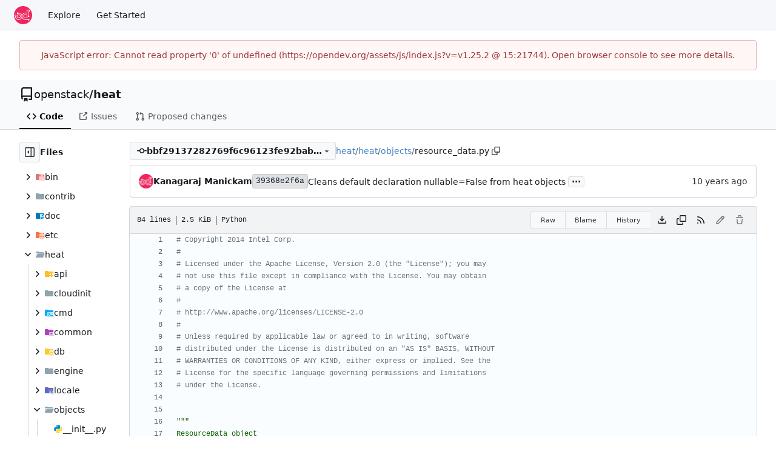

--- FILE ---
content_type: text/html; charset=utf-8
request_url: https://opendev.org/openstack/heat/src/commit/bbf29137282769f6c96123fe92babe41ea64e625/heat/objects/resource_data.py
body_size: 10456
content:
<!DOCTYPE html>
<html lang="en-US" data-theme="gitea-auto">
<head>
	<meta name="viewport" content="width=device-width, initial-scale=1">
	<title>heat/heat/objects/resource_data.py at bbf29137282769f6c96123fe92babe41ea64e625 - heat - OpenDev: Free Software Needs Free Tools</title>
	<link rel="manifest" href="[data-uri]">
	<meta name="author" content="openstack">
	<meta name="description" content="heat - OpenStack Orchestration (Heat)">
	<meta name="keywords" content="go,git,self-hosted,gitea">
	<meta name="referrer" content="no-referrer">


	<link rel="alternate" type="application/atom+xml" title="" href="/openstack/heat.atom">
	<link rel="alternate" type="application/rss+xml" title="" href="/openstack/heat.rss">

	<link rel="icon" href="/assets/img/favicon.svg" type="image/svg+xml">
	<link rel="alternate icon" href="/assets/img/favicon.png" type="image/png">
	
	
		<meta property="og:title" content="heat/heat/objects/resource_data.py at bbf29137282769f6c96123fe92babe41ea64e625">
		<meta property="og:url" content="https://opendev.org//openstack/heat/src/commit/bbf29137282769f6c96123fe92babe41ea64e625/heat/objects/resource_data.py">
		
	
	<meta property="og:type" content="object">
	
		<meta property="og:image" content="https://opendev.org/avatars/openstack">
	

<meta property="og:site_name" content="OpenDev: Free Software Needs Free Tools">

	<link rel="stylesheet" href="/assets/css/index.css?v=v1.25.2">
<link rel="stylesheet" href="/assets/css/theme-gitea-auto.css?v=v1.25.2">

	
<script>
	
	window.addEventListener('error', function(e) {window._globalHandlerErrors=window._globalHandlerErrors||[]; window._globalHandlerErrors.push(e);});
	window.addEventListener('unhandledrejection', function(e) {window._globalHandlerErrors=window._globalHandlerErrors||[]; window._globalHandlerErrors.push(e);});
	window.config = {
		appUrl: 'https:\/\/opendev.org\/',
		appSubUrl: '',
		assetVersionEncoded: encodeURIComponent('v1.25.2'), 
		assetUrlPrefix: '\/assets',
		runModeIsProd:  true ,
		customEmojis: {"codeberg":":codeberg:","git":":git:","gitea":":gitea:","github":":github:","gitlab":":gitlab:","gogs":":gogs:"},
		csrfToken: 'wJjVj5XcJM-JmyRML66mMqOL5C46MTc2NTA4ODY2MjIxMTU0NTA3OA',
		pageData: {},
		notificationSettings: {"EventSourceUpdateTime":10000,"MaxTimeout":60000,"MinTimeout":10000,"TimeoutStep":10000}, 
		enableTimeTracking:  false ,
		
		mermaidMaxSourceCharacters:  50000 ,
		
		i18n: {
			copy_success: "Copied!",
			copy_error: "Copy failed",
			error_occurred: "An error occurred",
			remove_label_str: "Remove item \"%s\"",
			modal_confirm: "Confirm",
			modal_cancel: "Cancel",
			more_items: "More items",
		},
	};
	
	window.config.pageData = window.config.pageData || {};
</script>
<script src="/assets/js/index.js?v=v1.25.2" onerror="alert('Failed to load asset files from ' + this.src + '. Please make sure the asset files can be accessed.')"></script>

	<meta name="theme-color" content="#ee265e"/>

</head>
<body hx-headers='{"x-csrf-token": "wJjVj5XcJM-JmyRML66mMqOL5C46MTc2NTA4ODY2MjIxMTU0NTA3OA"}' hx-swap="outerHTML" hx-ext="morph" hx-push-url="false">
	

	<div class="full height">
		<noscript>This website requires JavaScript.</noscript>

		

		
			<nav id="navbar" aria-label="Navigation Bar">
	<div class="navbar-left">
		
		<a class="item" id="navbar-logo" href="/" aria-label="Home">
			<img width="30" height="30" src="/assets/img/logo.svg" alt="Logo" aria-hidden="true">
		</a>

		
		<div class="ui secondary menu navbar-mobile-right only-mobile">
			

			<button class="item ui icon mini button tw-m-0" id="navbar-expand-toggle" aria-label="Navigation Menu"><svg viewBox="0 0 16 16" class="svg octicon-three-bars" aria-hidden="true" width="16" height="16"><path d="M1 2.75A.75.75 0 0 1 1.75 2h12.5a.75.75 0 0 1 0 1.5H1.75A.75.75 0 0 1 1 2.75m0 5A.75.75 0 0 1 1.75 7h12.5a.75.75 0 0 1 0 1.5H1.75A.75.75 0 0 1 1 7.75M1.75 12h12.5a.75.75 0 0 1 0 1.5H1.75a.75.75 0 0 1 0-1.5"/></svg></button>
		</div>

		
		
			<a class="item" href="/explore/repos">Explore</a>
		

		

		
			<a class="item" target="_blank" rel="noopener noreferrer" href="https://docs.opendev.org/opendev/infra-manual/latest/gettingstarted.html">Get Started</a>
		
	</div>

	
	<div class="navbar-right">
		
			
		
	</div>

	
	
</nav>

		



<div role="main" aria-label="heat/heat/objects/resource_data.py at bbf29137282769f6c96123fe92babe41ea64e625" class="page-content repository file list ">
	<div class="secondary-nav">

	<div class="ui container">
		<div class="repo-header">
			<div class="flex-item tw-items-center">
				<div class="flex-item-leading">
					

	<svg viewBox="0 0 16 16" class="svg octicon-repo" aria-hidden="true" width="24" height="24"><path d="M2 2.5A2.5 2.5 0 0 1 4.5 0h8.75a.75.75 0 0 1 .75.75v12.5a.75.75 0 0 1-.75.75h-2.5a.75.75 0 0 1 0-1.5h1.75v-2h-8a1 1 0 0 0-.714 1.7.75.75 0 1 1-1.072 1.05A2.5 2.5 0 0 1 2 11.5Zm10.5-1h-8a1 1 0 0 0-1 1v6.708A2.5 2.5 0 0 1 4.5 9h8ZM5 12.25a.25.25 0 0 1 .25-.25h3.5a.25.25 0 0 1 .25.25v3.25a.25.25 0 0 1-.4.2l-1.45-1.087a.25.25 0 0 0-.3 0L5.4 15.7a.25.25 0 0 1-.4-.2Z"/></svg>


				</div>
				<div class="flex-item-main">
					<div class="flex-item-title tw-text-18">
						<a class="muted tw-font-normal" href="/openstack">openstack</a>/<a class="muted" href="/openstack/heat">heat</a>
					</div>
				</div>
				<div class="flex-item-trailing">
					
					
						
					
					
					
					
				</div>
			</div>
			
		</div>
		
		
		
	</div>

	<div class="ui container">
		<overflow-menu class="ui secondary pointing menu">
			
				<div class="overflow-menu-items">
					
					<a class="active item" href="/openstack/heat/src/commit/bbf29137282769f6c96123fe92babe41ea64e625">
						<svg viewBox="0 0 16 16" class="svg octicon-code" aria-hidden="true" width="16" height="16"><path d="m11.28 3.22 4.25 4.25a.75.75 0 0 1 0 1.06l-4.25 4.25a.749.749 0 0 1-1.275-.326.75.75 0 0 1 .215-.734L13.94 8l-3.72-3.72a.749.749 0 0 1 .326-1.275.75.75 0 0 1 .734.215m-6.56 0a.75.75 0 0 1 1.042.018.75.75 0 0 1 .018 1.042L2.06 8l3.72 3.72a.749.749 0 0 1-.326 1.275.75.75 0 0 1-.734-.215L.47 8.53a.75.75 0 0 1 0-1.06Z"/></svg> Code
					</a>
					

					

					
						<a class="item" href="https://storyboard.openstack.org/#!/project/openstack/heat" target="_blank" rel="noopener noreferrer">
							<svg viewBox="0 0 16 16" class="svg octicon-link-external" aria-hidden="true" width="16" height="16"><path d="M3.75 2h3.5a.75.75 0 0 1 0 1.5h-3.5a.25.25 0 0 0-.25.25v8.5c0 .138.112.25.25.25h8.5a.25.25 0 0 0 .25-.25v-3.5a.75.75 0 0 1 1.5 0v3.5A1.75 1.75 0 0 1 12.25 14h-8.5A1.75 1.75 0 0 1 2 12.25v-8.5C2 2.784 2.784 2 3.75 2m6.854-1h4.146a.25.25 0 0 1 .25.25v4.146a.25.25 0 0 1-.427.177L13.03 4.03 9.28 7.78a.75.75 0 0 1-1.042-.018.75.75 0 0 1-.018-1.042l3.75-3.75-1.543-1.543A.25.25 0 0 1 10.604 1"/></svg> Issues
						</a>
					

					

					

					
					<a href="https://review.opendev.org/#/q/status:open+project:openstack/heat" class="item">
						<svg viewBox="0 0 16 16" class="svg octicon-git-pull-request" aria-hidden="true" width="16" height="16"><path d="M1.5 3.25a2.25 2.25 0 1 1 3 2.122v5.256a2.251 2.251 0 1 1-1.5 0V5.372A2.25 2.25 0 0 1 1.5 3.25m5.677-.177L9.573.677A.25.25 0 0 1 10 .854V2.5h1A2.5 2.5 0 0 1 13.5 5v5.628a2.251 2.251 0 1 1-1.5 0V5a1 1 0 0 0-1-1h-1v1.646a.25.25 0 0 1-.427.177L7.177 3.427a.25.25 0 0 1 0-.354M3.75 2.5a.75.75 0 1 0 0 1.5.75.75 0 0 0 0-1.5m0 9.5a.75.75 0 1 0 0 1.5.75.75 0 0 0 0-1.5m8.25.75a.75.75 0 1 0 1.5 0 .75.75 0 0 0-1.5 0"/></svg> Proposed changes
					</a>

					

					
					

					

					

					

					

					

					
				</div>
			
		</overflow-menu>
	</div>
	<div class="ui tabs divider"></div>
</div>

	<div class="ui container fluid padded">
		

		

		




		<div class="repo-view-container">
			<div class="tw-flex tw-flex-col repo-view-file-tree-container not-mobile " >
				<div class="flex-text-block repo-button-row">
	<button class="ui compact basic icon button"
		data-global-click="onRepoViewFileTreeToggle" data-toggle-action="hide"
		data-tooltip-content="Hide file tree">
		<svg viewBox="0 0 16 16" class="svg octicon-sidebar-expand" aria-hidden="true" width="16" height="16"><path d="m4.177 7.823 2.396-2.396A.25.25 0 0 1 7 5.604v4.792a.25.25 0 0 1-.427.177L4.177 8.177a.25.25 0 0 1 0-.354"/><path d="M0 1.75C0 .784.784 0 1.75 0h12.5C15.216 0 16 .784 16 1.75v12.5A1.75 1.75 0 0 1 14.25 16H1.75A1.75 1.75 0 0 1 0 14.25Zm1.75-.25a.25.25 0 0 0-.25.25v12.5c0 .138.112.25.25.25H9.5v-13Zm12.5 13a.25.25 0 0 0 .25-.25V1.75a.25.25 0 0 0-.25-.25H11v13Z"/></svg>
	</button>
	<b>Files</b>
</div>


<div id="view-file-tree" class="tw-overflow-auto tw-h-full is-loading"
	data-repo-link="/openstack/heat"
	data-tree-path="heat/objects/resource_data.py"
	data-current-ref-name-sub-url="commit/bbf29137282769f6c96123fe92babe41ea64e625"
></div>

			</div>
			<div class="repo-view-content">
				

<div class="repo-view-content-data tw-hidden" data-document-title="heat/heat/objects/resource_data.py at bbf29137282769f6c96123fe92babe41ea64e625" data-document-title-common="heat - OpenDev: Free Software Needs Free Tools"></div>


<div class="repo-button-row">
	<div class="repo-button-row-left">
	
		<button class="repo-view-file-tree-toggle-show ui compact basic button icon not-mobile tw-hidden"
			data-global-click="onRepoViewFileTreeToggle" data-toggle-action="show"
			data-tooltip-content="Show file tree">
			<svg viewBox="0 0 16 16" class="svg octicon-sidebar-collapse" aria-hidden="true" width="16" height="16"><path d="M6.823 7.823a.25.25 0 0 1 0 .354l-2.396 2.396A.25.25 0 0 1 4 10.396V5.604a.25.25 0 0 1 .427-.177Z"/><path d="M1.75 0h12.5C15.216 0 16 .784 16 1.75v12.5A1.75 1.75 0 0 1 14.25 16H1.75A1.75 1.75 0 0 1 0 14.25V1.75C0 .784.784 0 1.75 0M1.5 1.75v12.5c0 .138.112.25.25.25H9.5v-13H1.75a.25.25 0 0 0-.25.25M11 14.5h3.25a.25.25 0 0 0 .25-.25V1.75a.25.25 0 0 0-.25-.25H11Z"/></svg>
		</button>
	

	
<div class=""
	data-global-init="initRepoBranchTagSelector"
	data-text-release-compare="Compare"
	data-text-branches="Branches"
	data-text-tags="Tags"
	data-text-filter-branch="Filter branch"
	data-text-filter-tag="Find tag"
	data-text-default-branch-label="default"
	data-text-create-tag="Create tag %s"
	data-text-create-branch="Create branch %s"
	data-text-create-ref-from="from &#34;%s&#34;"
	data-text-no-results="No results found."
	data-text-view-all-branches="View all branches"
	data-text-view-all-tags="View all tags"

	data-current-repo-default-branch="master"
	data-current-repo-link="/openstack/heat"
	data-current-tree-path="heat/objects/resource_data.py"
	data-current-ref-type="commit"
	data-current-ref-short-name="bbf29137282769f6c96123fe92babe41ea64e625"

	data-ref-link-template="{RepoLink}/src/{RefType}/{RefShortName}/{TreePath}"
	data-ref-form-action-template=""
	data-dropdown-fixed-text=""
	data-show-tab-branches="true"
	data-show-tab-tags="true"
	data-allow-create-new-ref="false"
	data-show-view-all-refs-entry="true"

	data-enable-feed="true"
>
	
	<div class="ui dropdown custom branch-selector-dropdown ellipsis-text-items">
		<div class="ui compact button branch-dropdown-button">
			<span class="flex-text-block gt-ellipsis">
				
					
						<svg viewBox="0 0 16 16" class="svg octicon-git-commit" aria-hidden="true" width="16" height="16"><path d="M11.93 8.5a4.002 4.002 0 0 1-7.86 0H.75a.75.75 0 0 1 0-1.5h3.32a4.002 4.002 0 0 1 7.86 0h3.32a.75.75 0 0 1 0 1.5Zm-1.43-.75a2.5 2.5 0 1 0-5 0 2.5 2.5 0 0 0 5 0"/></svg>
					
					<strong class="tw-inline-block gt-ellipsis">bbf29137282769f6c96123fe92babe41ea64e625</strong>
				
			</span>
			<svg viewBox="0 0 16 16" class="dropdown icon svg octicon-triangle-down" aria-hidden="true" width="14" height="14"><path d="m4.427 7.427 3.396 3.396a.25.25 0 0 0 .354 0l3.396-3.396A.25.25 0 0 0 11.396 7H4.604a.25.25 0 0 0-.177.427"/></svg>
		</div>
	</div>
</div>


	

	
	

	

	

	
		
		<span class="breadcrumb">
			<a class="section" href="/openstack/heat/src/commit/bbf29137282769f6c96123fe92babe41ea64e625" title="heat">heat</a><span class="breadcrumb-divider">/</span><span class="section"><a href="/openstack/heat/src/commit/bbf29137282769f6c96123fe92babe41ea64e625/heat" title="heat">heat</a></span><span class="breadcrumb-divider">/</span><span class="section"><a href="/openstack/heat/src/commit/bbf29137282769f6c96123fe92babe41ea64e625/heat/objects" title="objects">objects</a></span><span class="breadcrumb-divider">/</span><span class="active section" title="resource_data.py">resource_data.py</span>
					<button class="btn interact-fg tw-mx-1" data-clipboard-text="heat/objects/resource_data.py" data-tooltip-content="Copy path"><svg viewBox="0 0 16 16" class="svg octicon-copy" aria-hidden="true" width="14" height="14"><path d="M0 6.75C0 5.784.784 5 1.75 5h1.5a.75.75 0 0 1 0 1.5h-1.5a.25.25 0 0 0-.25.25v7.5c0 .138.112.25.25.25h7.5a.25.25 0 0 0 .25-.25v-1.5a.75.75 0 0 1 1.5 0v1.5A1.75 1.75 0 0 1 9.25 16h-7.5A1.75 1.75 0 0 1 0 14.25Z"/><path d="M5 1.75C5 .784 5.784 0 6.75 0h7.5C15.216 0 16 .784 16 1.75v7.5A1.75 1.75 0 0 1 14.25 11h-7.5A1.75 1.75 0 0 1 5 9.25Zm1.75-.25a.25.25 0 0 0-.25.25v7.5c0 .138.112.25.25.25h7.5a.25.25 0 0 0 .25-.25v-7.5a.25.25 0 0 0-.25-.25Z"/></svg></button></span>
	
	</div>

	<div class="repo-button-row-right">
		
		
		
	</div>
</div>

	<div  class="tab-size-4 non-diff-file-content"
	data-global-init="initRepoFileView" data-raw-file-link="/openstack/heat/raw/commit/bbf29137282769f6c96123fe92babe41ea64e625/heat/objects/resource_data.py">

	
		<div id="repo-file-commit-box" class="ui segment list-header tw-mb-4 tw-flex tw-justify-between">
			<div class="latest-commit">

	
		
			<img loading="lazy" alt class="ui avatar tw-align-middle" src="/assets/img/avatar_default.png" title="Kanagaraj Manickam" width="24" height="24"/>
			<span class="author-wrapper" title="Kanagaraj Manickam"><strong>Kanagaraj Manickam</strong></span>
		
	

	<a href="/openstack/heat/commit/39368e2f6ad7b0b77fdd0581105d399fc84c296f" class="ui label commit-id-short " rel="nofollow">39368e2f6a</a>

	


	
	<span class="grey commit-summary" title="Cleans default declaration nullable=False from heat objects"><span class="message-wrapper"><a href="/openstack/heat/commit/39368e2f6ad7b0b77fdd0581105d399fc84c296f" class="muted">Cleans default declaration nullable=False from heat objects</a></span>
		
			<button class="ui button ellipsis-button" aria-expanded="false" data-global-click="onRepoEllipsisButtonClick">...</button>
			<pre class="commit-body tw-hidden">In Heat objects, the default value of nullable attribute is
set in many of the object&#39;s fields, which is not required
as oslo object Field defines nullable as False by default

Change-Id: I0164b64c043816f624aeba19561a4a5f8d36689d
Closes-bug: <a href="https://storyboard.openstack.org/#!/story/{{index}}" data-markdown-generated-content="" class="ref-issue ref-external-issue">#1439957</a></pre>
		
	</span>

</div>

			
				
					<div class="text grey age flex-text-block">
						<relative-time prefix="" tense="past" datetime="2015-04-06T10:33:48+05:30" data-tooltip-content data-tooltip-interactive="true">2015-04-06 10:33:48 +05:30</relative-time>
					</div>
				
			
		</div>
	

	<h4 class="file-header ui top attached header tw-flex tw-items-center tw-justify-between tw-flex-wrap">
		<div class="file-header-left tw-flex tw-items-center tw-py-2 tw-pr-4">
			
				<div class="file-info tw-font-mono">
	
	
		<div class="file-info-entry">
			84 lines
		</div>
	
	
		<div class="file-info-entry">
			<span class="file-info-size">2.5 KiB</span>
		</div>
	
	
	
		<div class="file-info-entry">
			Python
		</div>
	
	
	
	
	
</div>

			
		</div>
		<div class="file-header-right file-actions flex-text-block tw-flex-wrap">
			
			<div class="ui compact icon buttons file-view-toggle-buttons tw-hidden">
				
				<a href="?display=source" class="ui mini basic button file-view-toggle-source active" data-tooltip-content="View Source"><svg viewBox="0 0 16 16" class="svg octicon-code" aria-hidden="true" width="15" height="15"><path d="m11.28 3.22 4.25 4.25a.75.75 0 0 1 0 1.06l-4.25 4.25a.749.749 0 0 1-1.275-.326.75.75 0 0 1 .215-.734L13.94 8l-3.72-3.72a.749.749 0 0 1 .326-1.275.75.75 0 0 1 .734.215m-6.56 0a.75.75 0 0 1 1.042.018.75.75 0 0 1 .018 1.042L2.06 8l3.72 3.72a.749.749 0 0 1-.326 1.275.75.75 0 0 1-.734-.215L.47 8.53a.75.75 0 0 1 0-1.06Z"/></svg></a>
				
				<a href="?display=rendered" class="ui mini basic button file-view-toggle-rendered " data-tooltip-content="View Rendered"><svg viewBox="0 0 16 16" class="svg octicon-file" aria-hidden="true" width="15" height="15"><path d="M2 1.75C2 .784 2.784 0 3.75 0h6.586c.464 0 .909.184 1.237.513l2.914 2.914c.329.328.513.773.513 1.237v9.586A1.75 1.75 0 0 1 13.25 16h-9.5A1.75 1.75 0 0 1 2 14.25Zm1.75-.25a.25.25 0 0 0-.25.25v12.5c0 .138.112.25.25.25h9.5a.25.25 0 0 0 .25-.25V6h-2.75A1.75 1.75 0 0 1 9 4.25V1.5Zm6.75.062V4.25c0 .138.112.25.25.25h2.688l-.011-.013-2.914-2.914z"/></svg></a>
			</div>
			
				<div class="ui buttons tw-mr-1">
					<a class="ui mini basic button" href="/openstack/heat/raw/commit/bbf29137282769f6c96123fe92babe41ea64e625/heat/objects/resource_data.py">Raw</a>
					
					
						<a class="ui mini basic button" href="/openstack/heat/blame/commit/bbf29137282769f6c96123fe92babe41ea64e625/heat/objects/resource_data.py">Blame</a>
					
					<a class="ui mini basic button" href="/openstack/heat/commits/commit/bbf29137282769f6c96123fe92babe41ea64e625/heat/objects/resource_data.py">History</a>
					
				</div>
				<a download class="btn-octicon" data-tooltip-content="Download file" href="/openstack/heat/raw/commit/bbf29137282769f6c96123fe92babe41ea64e625/heat/objects/resource_data.py"><svg viewBox="0 0 16 16" class="svg octicon-download" aria-hidden="true" width="16" height="16"><path d="M2.75 14A1.75 1.75 0 0 1 1 12.25v-2.5a.75.75 0 0 1 1.5 0v2.5c0 .138.112.25.25.25h10.5a.25.25 0 0 0 .25-.25v-2.5a.75.75 0 0 1 1.5 0v2.5A1.75 1.75 0 0 1 13.25 14Z"/><path d="M7.25 7.689V2a.75.75 0 0 1 1.5 0v5.689l1.97-1.969a.749.749 0 1 1 1.06 1.06l-3.25 3.25a.75.75 0 0 1-1.06 0L4.22 6.78a.749.749 0 1 1 1.06-1.06z"/></svg></a>
				<a class="btn-octicon " data-global-click="onCopyContentButtonClick"
					
					data-tooltip-content="Copy content"
				><svg viewBox="0 0 16 16" class="svg octicon-copy" aria-hidden="true" width="16" height="16"><path d="M0 6.75C0 5.784.784 5 1.75 5h1.5a.75.75 0 0 1 0 1.5h-1.5a.25.25 0 0 0-.25.25v7.5c0 .138.112.25.25.25h7.5a.25.25 0 0 0 .25-.25v-1.5a.75.75 0 0 1 1.5 0v1.5A1.75 1.75 0 0 1 9.25 16h-7.5A1.75 1.75 0 0 1 0 14.25Z"/><path d="M5 1.75C5 .784 5.784 0 6.75 0h7.5C15.216 0 16 .784 16 1.75v7.5A1.75 1.75 0 0 1 14.25 11h-7.5A1.75 1.75 0 0 1 5 9.25Zm1.75-.25a.25.25 0 0 0-.25.25v7.5c0 .138.112.25.25.25h7.5a.25.25 0 0 0 .25-.25v-7.5a.25.25 0 0 0-.25-.25Z"/></svg></a>
				
				<a class="btn-octicon" href="/openstack/heat/rss/commit/bbf29137282769f6c96123fe92babe41ea64e625/heat/objects/resource_data.py" data-tooltip-content="RSS Feed">
					<svg viewBox="0 0 16 16" class="svg octicon-rss" aria-hidden="true" width="16" height="16"><path d="M2.002 2.725a.75.75 0 0 1 .797-.699C8.79 2.42 13.58 7.21 13.974 13.201a.75.75 0 0 1-1.497.098 10.5 10.5 0 0 0-9.776-9.776.747.747 0 0 1-.7-.798ZM2.84 7.05h-.002a7 7 0 0 1 6.113 6.111.75.75 0 0 1-1.49.178 5.5 5.5 0 0 0-4.8-4.8.75.75 0 0 1 .179-1.489M2 13a1 1 0 1 1 2 0 1 1 0 0 1-2 0"/></svg>
				</a>
				
				
					
						<span class="btn-octicon disabled" data-tooltip-content="You must be on a branch to make or propose changes to this file."><svg viewBox="0 0 16 16" class="svg octicon-pencil" aria-hidden="true" width="16" height="16"><path d="M11.013 1.427a1.75 1.75 0 0 1 2.474 0l1.086 1.086a1.75 1.75 0 0 1 0 2.474l-8.61 8.61c-.21.21-.47.364-.756.445l-3.251.93a.75.75 0 0 1-.927-.928l.929-3.25c.081-.286.235-.547.445-.758l8.61-8.61Zm.176 4.823L9.75 4.81l-6.286 6.287a.25.25 0 0 0-.064.108l-.558 1.953 1.953-.558a.25.25 0 0 0 .108-.064Zm1.238-3.763a.25.25 0 0 0-.354 0L10.811 3.75l1.439 1.44 1.263-1.263a.25.25 0 0 0 0-.354Z"/></svg></span>
					
					
						<span class="btn-octicon disabled" data-tooltip-content="You must be on a branch to make or propose changes to this file."><svg viewBox="0 0 16 16" class="svg octicon-trash" aria-hidden="true" width="16" height="16"><path d="M11 1.75V3h2.25a.75.75 0 0 1 0 1.5H2.75a.75.75 0 0 1 0-1.5H5V1.75C5 .784 5.784 0 6.75 0h2.5C10.216 0 11 .784 11 1.75M4.496 6.675l.66 6.6a.25.25 0 0 0 .249.225h5.19a.25.25 0 0 0 .249-.225l.66-6.6a.75.75 0 0 1 1.492.149l-.66 6.6A1.75 1.75 0 0 1 10.595 15h-5.19a1.75 1.75 0 0 1-1.741-1.575l-.66-6.6a.75.75 0 1 1 1.492-.15M6.5 1.75V3h3V1.75a.25.25 0 0 0-.25-.25h-2.5a.25.25 0 0 0-.25.25"/></svg></span>
					
				
			
			
		</div>
	</h4>

	<div class="ui bottom attached table unstackable segment">
		
			
	


		
		<div class="file-view code-view">
			
				<table>
					<tbody>
					
						
						<tr>
							<td class="lines-num"><span id="L1" data-line-number="1"></span></td>
							
							<td rel="L1" class="lines-code chroma"><code class="code-inner"><span class="c1"># Copyright 2014 Intel Corp.</span>
</code></td>
						</tr>
					
						
						<tr>
							<td class="lines-num"><span id="L2" data-line-number="2"></span></td>
							
							<td rel="L2" class="lines-code chroma"><code class="code-inner"><span class="c1">#</span>
</code></td>
						</tr>
					
						
						<tr>
							<td class="lines-num"><span id="L3" data-line-number="3"></span></td>
							
							<td rel="L3" class="lines-code chroma"><code class="code-inner"><span class="c1"># Licensed under the Apache License, Version 2.0 (the &#34;License&#34;); you may</span>
</code></td>
						</tr>
					
						
						<tr>
							<td class="lines-num"><span id="L4" data-line-number="4"></span></td>
							
							<td rel="L4" class="lines-code chroma"><code class="code-inner"><span class="c1"># not use this file except in compliance with the License. You may obtain</span>
</code></td>
						</tr>
					
						
						<tr>
							<td class="lines-num"><span id="L5" data-line-number="5"></span></td>
							
							<td rel="L5" class="lines-code chroma"><code class="code-inner"><span class="c1"># a copy of the License at</span>
</code></td>
						</tr>
					
						
						<tr>
							<td class="lines-num"><span id="L6" data-line-number="6"></span></td>
							
							<td rel="L6" class="lines-code chroma"><code class="code-inner"><span class="c1">#</span>
</code></td>
						</tr>
					
						
						<tr>
							<td class="lines-num"><span id="L7" data-line-number="7"></span></td>
							
							<td rel="L7" class="lines-code chroma"><code class="code-inner"><span class="c1"># http://www.apache.org/licenses/LICENSE-2.0</span>
</code></td>
						</tr>
					
						
						<tr>
							<td class="lines-num"><span id="L8" data-line-number="8"></span></td>
							
							<td rel="L8" class="lines-code chroma"><code class="code-inner"><span class="c1">#</span>
</code></td>
						</tr>
					
						
						<tr>
							<td class="lines-num"><span id="L9" data-line-number="9"></span></td>
							
							<td rel="L9" class="lines-code chroma"><code class="code-inner"><span class="c1"># Unless required by applicable law or agreed to in writing, software</span>
</code></td>
						</tr>
					
						
						<tr>
							<td class="lines-num"><span id="L10" data-line-number="10"></span></td>
							
							<td rel="L10" class="lines-code chroma"><code class="code-inner"><span class="c1"># distributed under the License is distributed on an &#34;AS IS&#34; BASIS, WITHOUT</span>
</code></td>
						</tr>
					
						
						<tr>
							<td class="lines-num"><span id="L11" data-line-number="11"></span></td>
							
							<td rel="L11" class="lines-code chroma"><code class="code-inner"><span class="c1"># WARRANTIES OR CONDITIONS OF ANY KIND, either express or implied. See the</span>
</code></td>
						</tr>
					
						
						<tr>
							<td class="lines-num"><span id="L12" data-line-number="12"></span></td>
							
							<td rel="L12" class="lines-code chroma"><code class="code-inner"><span class="c1"># License for the specific language governing permissions and limitations</span>
</code></td>
						</tr>
					
						
						<tr>
							<td class="lines-num"><span id="L13" data-line-number="13"></span></td>
							
							<td rel="L13" class="lines-code chroma"><code class="code-inner"><span class="c1"># under the License.</span>
</code></td>
						</tr>
					
						
						<tr>
							<td class="lines-num"><span id="L14" data-line-number="14"></span></td>
							
							<td rel="L14" class="lines-code chroma"><code class="code-inner">
</code></td>
						</tr>
					
						
						<tr>
							<td class="lines-num"><span id="L15" data-line-number="15"></span></td>
							
							<td rel="L15" class="lines-code chroma"><code class="code-inner">
</code></td>
						</tr>
					
						
						<tr>
							<td class="lines-num"><span id="L16" data-line-number="16"></span></td>
							
							<td rel="L16" class="lines-code chroma"><code class="code-inner"><span class="sa"></span><span class="s2">&#34;&#34;&#34;</span><span class="s2">
</span></code></td>
						</tr>
					
						
						<tr>
							<td class="lines-num"><span id="L17" data-line-number="17"></span></td>
							
							<td rel="L17" class="lines-code chroma"><code class="code-inner"><span class="s2"></span><span class="s2">ResourceData object</span><span class="s2">
</span></code></td>
						</tr>
					
						
						<tr>
							<td class="lines-num"><span id="L18" data-line-number="18"></span></td>
							
							<td rel="L18" class="lines-code chroma"><code class="code-inner"><span class="s2"></span><span class="s2">&#34;&#34;&#34;</span>
</code></td>
						</tr>
					
						
						<tr>
							<td class="lines-num"><span id="L19" data-line-number="19"></span></td>
							
							<td rel="L19" class="lines-code chroma"><code class="code-inner">
</code></td>
						</tr>
					
						
						<tr>
							<td class="lines-num"><span id="L20" data-line-number="20"></span></td>
							
							<td rel="L20" class="lines-code chroma"><code class="code-inner"><span class="kn">from</span> <span class="nn">oslo_versionedobjects</span> <span class="kn">import</span> <span class="n">base</span>
</code></td>
						</tr>
					
						
						<tr>
							<td class="lines-num"><span id="L21" data-line-number="21"></span></td>
							
							<td rel="L21" class="lines-code chroma"><code class="code-inner"><span class="kn">from</span> <span class="nn">oslo_versionedobjects</span> <span class="kn">import</span> <span class="n">fields</span>
</code></td>
						</tr>
					
						
						<tr>
							<td class="lines-num"><span id="L22" data-line-number="22"></span></td>
							
							<td rel="L22" class="lines-code chroma"><code class="code-inner">
</code></td>
						</tr>
					
						
						<tr>
							<td class="lines-num"><span id="L23" data-line-number="23"></span></td>
							
							<td rel="L23" class="lines-code chroma"><code class="code-inner"><span class="kn">from</span> <span class="nn">heat</span><span class="nn">.</span><span class="nn">common</span> <span class="kn">import</span> <span class="n">exception</span>
</code></td>
						</tr>
					
						
						<tr>
							<td class="lines-num"><span id="L24" data-line-number="24"></span></td>
							
							<td rel="L24" class="lines-code chroma"><code class="code-inner"><span class="kn">from</span> <span class="nn">heat</span><span class="nn">.</span><span class="nn">db</span> <span class="kn">import</span> <span class="n">api</span> <span class="k">as</span> <span class="n">db_api</span>
</code></td>
						</tr>
					
						
						<tr>
							<td class="lines-num"><span id="L25" data-line-number="25"></span></td>
							
							<td rel="L25" class="lines-code chroma"><code class="code-inner">
</code></td>
						</tr>
					
						
						<tr>
							<td class="lines-num"><span id="L26" data-line-number="26"></span></td>
							
							<td rel="L26" class="lines-code chroma"><code class="code-inner">
</code></td>
						</tr>
					
						
						<tr>
							<td class="lines-num"><span id="L27" data-line-number="27"></span></td>
							
							<td rel="L27" class="lines-code chroma"><code class="code-inner"><span class="k">class</span> <span class="nc">ResourceData</span><span class="p">(</span>
</code></td>
						</tr>
					
						
						<tr>
							<td class="lines-num"><span id="L28" data-line-number="28"></span></td>
							
							<td rel="L28" class="lines-code chroma"><code class="code-inner">    <span class="n">base</span><span class="o">.</span><span class="n">VersionedObject</span><span class="p">,</span>
</code></td>
						</tr>
					
						
						<tr>
							<td class="lines-num"><span id="L29" data-line-number="29"></span></td>
							
							<td rel="L29" class="lines-code chroma"><code class="code-inner">    <span class="n">base</span><span class="o">.</span><span class="n">VersionedObjectDictCompat</span><span class="p">,</span>
</code></td>
						</tr>
					
						
						<tr>
							<td class="lines-num"><span id="L30" data-line-number="30"></span></td>
							
							<td rel="L30" class="lines-code chroma"><code class="code-inner">    <span class="n">base</span><span class="o">.</span><span class="n">ComparableVersionedObject</span><span class="p">,</span>
</code></td>
						</tr>
					
						
						<tr>
							<td class="lines-num"><span id="L31" data-line-number="31"></span></td>
							
							<td rel="L31" class="lines-code chroma"><code class="code-inner"><span class="p">)</span><span class="p">:</span>
</code></td>
						</tr>
					
						
						<tr>
							<td class="lines-num"><span id="L32" data-line-number="32"></span></td>
							
							<td rel="L32" class="lines-code chroma"><code class="code-inner">    <span class="n">fields</span> <span class="o">=</span> <span class="p">{</span>
</code></td>
						</tr>
					
						
						<tr>
							<td class="lines-num"><span id="L33" data-line-number="33"></span></td>
							
							<td rel="L33" class="lines-code chroma"><code class="code-inner">        <span class="sa"></span><span class="s1">&#39;</span><span class="s1">id</span><span class="s1">&#39;</span><span class="p">:</span> <span class="n">fields</span><span class="o">.</span><span class="n">IntegerField</span><span class="p">(</span><span class="p">)</span><span class="p">,</span>
</code></td>
						</tr>
					
						
						<tr>
							<td class="lines-num"><span id="L34" data-line-number="34"></span></td>
							
							<td rel="L34" class="lines-code chroma"><code class="code-inner">        <span class="sa"></span><span class="s1">&#39;</span><span class="s1">created_at</span><span class="s1">&#39;</span><span class="p">:</span> <span class="n">fields</span><span class="o">.</span><span class="n">DateTimeField</span><span class="p">(</span><span class="n">read_only</span><span class="o">=</span><span class="kc">True</span><span class="p">)</span><span class="p">,</span>
</code></td>
						</tr>
					
						
						<tr>
							<td class="lines-num"><span id="L35" data-line-number="35"></span></td>
							
							<td rel="L35" class="lines-code chroma"><code class="code-inner">        <span class="sa"></span><span class="s1">&#39;</span><span class="s1">updated_at</span><span class="s1">&#39;</span><span class="p">:</span> <span class="n">fields</span><span class="o">.</span><span class="n">DateTimeField</span><span class="p">(</span><span class="n">nullable</span><span class="o">=</span><span class="kc">True</span><span class="p">)</span><span class="p">,</span>
</code></td>
						</tr>
					
						
						<tr>
							<td class="lines-num"><span id="L36" data-line-number="36"></span></td>
							
							<td rel="L36" class="lines-code chroma"><code class="code-inner">        <span class="sa"></span><span class="s1">&#39;</span><span class="s1">key</span><span class="s1">&#39;</span><span class="p">:</span> <span class="n">fields</span><span class="o">.</span><span class="n">StringField</span><span class="p">(</span><span class="n">nullable</span><span class="o">=</span><span class="kc">True</span><span class="p">)</span><span class="p">,</span>
</code></td>
						</tr>
					
						
						<tr>
							<td class="lines-num"><span id="L37" data-line-number="37"></span></td>
							
							<td rel="L37" class="lines-code chroma"><code class="code-inner">        <span class="sa"></span><span class="s1">&#39;</span><span class="s1">value</span><span class="s1">&#39;</span><span class="p">:</span> <span class="n">fields</span><span class="o">.</span><span class="n">StringField</span><span class="p">(</span><span class="n">nullable</span><span class="o">=</span><span class="kc">True</span><span class="p">)</span><span class="p">,</span>
</code></td>
						</tr>
					
						
						<tr>
							<td class="lines-num"><span id="L38" data-line-number="38"></span></td>
							
							<td rel="L38" class="lines-code chroma"><code class="code-inner">        <span class="sa"></span><span class="s1">&#39;</span><span class="s1">redact</span><span class="s1">&#39;</span><span class="p">:</span> <span class="n">fields</span><span class="o">.</span><span class="n">BooleanField</span><span class="p">(</span><span class="n">nullable</span><span class="o">=</span><span class="kc">True</span><span class="p">)</span><span class="p">,</span>
</code></td>
						</tr>
					
						
						<tr>
							<td class="lines-num"><span id="L39" data-line-number="39"></span></td>
							
							<td rel="L39" class="lines-code chroma"><code class="code-inner">        <span class="sa"></span><span class="s1">&#39;</span><span class="s1">resource_id</span><span class="s1">&#39;</span><span class="p">:</span> <span class="n">fields</span><span class="o">.</span><span class="n">IntegerField</span><span class="p">(</span><span class="p">)</span><span class="p">,</span>
</code></td>
						</tr>
					
						
						<tr>
							<td class="lines-num"><span id="L40" data-line-number="40"></span></td>
							
							<td rel="L40" class="lines-code chroma"><code class="code-inner">        <span class="sa"></span><span class="s1">&#39;</span><span class="s1">decrypt_method</span><span class="s1">&#39;</span><span class="p">:</span> <span class="n">fields</span><span class="o">.</span><span class="n">StringField</span><span class="p">(</span><span class="n">nullable</span><span class="o">=</span><span class="kc">True</span><span class="p">)</span><span class="p">,</span>
</code></td>
						</tr>
					
						
						<tr>
							<td class="lines-num"><span id="L41" data-line-number="41"></span></td>
							
							<td rel="L41" class="lines-code chroma"><code class="code-inner">    <span class="p">}</span>
</code></td>
						</tr>
					
						
						<tr>
							<td class="lines-num"><span id="L42" data-line-number="42"></span></td>
							
							<td rel="L42" class="lines-code chroma"><code class="code-inner">
</code></td>
						</tr>
					
						
						<tr>
							<td class="lines-num"><span id="L43" data-line-number="43"></span></td>
							
							<td rel="L43" class="lines-code chroma"><code class="code-inner">    <span class="nd">@staticmethod</span>
</code></td>
						</tr>
					
						
						<tr>
							<td class="lines-num"><span id="L44" data-line-number="44"></span></td>
							
							<td rel="L44" class="lines-code chroma"><code class="code-inner">    <span class="k">def</span> <span class="nf">_from_db_object</span><span class="p">(</span><span class="n">sdata</span><span class="p">,</span> <span class="n">db_sdata</span><span class="p">)</span><span class="p">:</span>
</code></td>
						</tr>
					
						
						<tr>
							<td class="lines-num"><span id="L45" data-line-number="45"></span></td>
							
							<td rel="L45" class="lines-code chroma"><code class="code-inner">        <span class="k">if</span> <span class="n">db_sdata</span> <span class="ow">is</span> <span class="kc">None</span><span class="p">:</span>
</code></td>
						</tr>
					
						
						<tr>
							<td class="lines-num"><span id="L46" data-line-number="46"></span></td>
							
							<td rel="L46" class="lines-code chroma"><code class="code-inner">            <span class="k">return</span> <span class="kc">None</span>
</code></td>
						</tr>
					
						
						<tr>
							<td class="lines-num"><span id="L47" data-line-number="47"></span></td>
							
							<td rel="L47" class="lines-code chroma"><code class="code-inner">        <span class="k">for</span> <span class="n">field</span> <span class="ow">in</span> <span class="n">sdata</span><span class="o">.</span><span class="n">fields</span><span class="p">:</span>
</code></td>
						</tr>
					
						
						<tr>
							<td class="lines-num"><span id="L48" data-line-number="48"></span></td>
							
							<td rel="L48" class="lines-code chroma"><code class="code-inner">            <span class="n">sdata</span><span class="p">[</span><span class="n">field</span><span class="p">]</span> <span class="o">=</span> <span class="n">db_sdata</span><span class="p">[</span><span class="n">field</span><span class="p">]</span>
</code></td>
						</tr>
					
						
						<tr>
							<td class="lines-num"><span id="L49" data-line-number="49"></span></td>
							
							<td rel="L49" class="lines-code chroma"><code class="code-inner">        <span class="n">sdata</span><span class="o">.</span><span class="n">obj_reset_changes</span><span class="p">(</span><span class="p">)</span>
</code></td>
						</tr>
					
						
						<tr>
							<td class="lines-num"><span id="L50" data-line-number="50"></span></td>
							
							<td rel="L50" class="lines-code chroma"><code class="code-inner">        <span class="k">return</span> <span class="n">sdata</span>
</code></td>
						</tr>
					
						
						<tr>
							<td class="lines-num"><span id="L51" data-line-number="51"></span></td>
							
							<td rel="L51" class="lines-code chroma"><code class="code-inner">
</code></td>
						</tr>
					
						
						<tr>
							<td class="lines-num"><span id="L52" data-line-number="52"></span></td>
							
							<td rel="L52" class="lines-code chroma"><code class="code-inner">    <span class="nd">@classmethod</span>
</code></td>
						</tr>
					
						
						<tr>
							<td class="lines-num"><span id="L53" data-line-number="53"></span></td>
							
							<td rel="L53" class="lines-code chroma"><code class="code-inner">    <span class="k">def</span> <span class="nf">get_all</span><span class="p">(</span><span class="bp">cls</span><span class="p">,</span> <span class="n">resource</span><span class="p">,</span> <span class="o">*</span><span class="n">args</span><span class="p">,</span> <span class="o">*</span><span class="o">*</span><span class="n">kwargs</span><span class="p">)</span><span class="p">:</span>
</code></td>
						</tr>
					
						
						<tr>
							<td class="lines-num"><span id="L54" data-line-number="54"></span></td>
							
							<td rel="L54" class="lines-code chroma"><code class="code-inner">        <span class="c1"># this method only returns dict, so we won&#39;t use objects mechanism here</span>
</code></td>
						</tr>
					
						
						<tr>
							<td class="lines-num"><span id="L55" data-line-number="55"></span></td>
							
							<td rel="L55" class="lines-code chroma"><code class="code-inner">        <span class="k">return</span> <span class="n">db_api</span><span class="o">.</span><span class="n">resource_data_get_all</span><span class="p">(</span><span class="n">resource</span><span class="p">,</span> <span class="o">*</span><span class="n">args</span><span class="p">,</span> <span class="o">*</span><span class="o">*</span><span class="n">kwargs</span><span class="p">)</span>
</code></td>
						</tr>
					
						
						<tr>
							<td class="lines-num"><span id="L56" data-line-number="56"></span></td>
							
							<td rel="L56" class="lines-code chroma"><code class="code-inner">
</code></td>
						</tr>
					
						
						<tr>
							<td class="lines-num"><span id="L57" data-line-number="57"></span></td>
							
							<td rel="L57" class="lines-code chroma"><code class="code-inner">    <span class="nd">@classmethod</span>
</code></td>
						</tr>
					
						
						<tr>
							<td class="lines-num"><span id="L58" data-line-number="58"></span></td>
							
							<td rel="L58" class="lines-code chroma"><code class="code-inner">    <span class="k">def</span> <span class="nf">get_obj</span><span class="p">(</span><span class="bp">cls</span><span class="p">,</span> <span class="n">resource</span><span class="p">,</span> <span class="n">key</span><span class="p">)</span><span class="p">:</span>
</code></td>
						</tr>
					
						
						<tr>
							<td class="lines-num"><span id="L59" data-line-number="59"></span></td>
							
							<td rel="L59" class="lines-code chroma"><code class="code-inner">        <span class="k">raise</span> <span class="n">exception</span><span class="o">.</span><span class="n">NotSupported</span><span class="p">(</span><span class="n">feature</span><span class="o">=</span><span class="sa"></span><span class="s1">&#39;</span><span class="s1">ResourceData.get_obj</span><span class="s1">&#39;</span><span class="p">)</span>
</code></td>
						</tr>
					
						
						<tr>
							<td class="lines-num"><span id="L60" data-line-number="60"></span></td>
							
							<td rel="L60" class="lines-code chroma"><code class="code-inner">
</code></td>
						</tr>
					
						
						<tr>
							<td class="lines-num"><span id="L61" data-line-number="61"></span></td>
							
							<td rel="L61" class="lines-code chroma"><code class="code-inner">    <span class="nd">@classmethod</span>
</code></td>
						</tr>
					
						
						<tr>
							<td class="lines-num"><span id="L62" data-line-number="62"></span></td>
							
							<td rel="L62" class="lines-code chroma"><code class="code-inner">    <span class="k">def</span> <span class="nf">get_val</span><span class="p">(</span><span class="bp">cls</span><span class="p">,</span> <span class="n">resource</span><span class="p">,</span> <span class="n">key</span><span class="p">)</span><span class="p">:</span>
</code></td>
						</tr>
					
						
						<tr>
							<td class="lines-num"><span id="L63" data-line-number="63"></span></td>
							
							<td rel="L63" class="lines-code chroma"><code class="code-inner">        <span class="k">return</span> <span class="n">db_api</span><span class="o">.</span><span class="n">resource_data_get</span><span class="p">(</span><span class="n">resource</span><span class="p">,</span> <span class="n">key</span><span class="p">)</span>
</code></td>
						</tr>
					
						
						<tr>
							<td class="lines-num"><span id="L64" data-line-number="64"></span></td>
							
							<td rel="L64" class="lines-code chroma"><code class="code-inner">
</code></td>
						</tr>
					
						
						<tr>
							<td class="lines-num"><span id="L65" data-line-number="65"></span></td>
							
							<td rel="L65" class="lines-code chroma"><code class="code-inner">    <span class="nd">@classmethod</span>
</code></td>
						</tr>
					
						
						<tr>
							<td class="lines-num"><span id="L66" data-line-number="66"></span></td>
							
							<td rel="L66" class="lines-code chroma"><code class="code-inner">    <span class="k">def</span> <span class="nf">set</span><span class="p">(</span><span class="bp">cls</span><span class="p">,</span> <span class="n">resource</span><span class="p">,</span> <span class="n">key</span><span class="p">,</span> <span class="n">value</span><span class="p">,</span> <span class="o">*</span><span class="n">args</span><span class="p">,</span> <span class="o">*</span><span class="o">*</span><span class="n">kwargs</span><span class="p">)</span><span class="p">:</span>
</code></td>
						</tr>
					
						
						<tr>
							<td class="lines-num"><span id="L67" data-line-number="67"></span></td>
							
							<td rel="L67" class="lines-code chroma"><code class="code-inner">        <span class="n">db_data</span> <span class="o">=</span> <span class="n">db_api</span><span class="o">.</span><span class="n">resource_data_set</span><span class="p">(</span>
</code></td>
						</tr>
					
						
						<tr>
							<td class="lines-num"><span id="L68" data-line-number="68"></span></td>
							
							<td rel="L68" class="lines-code chroma"><code class="code-inner">            <span class="n">resource</span><span class="p">,</span>
</code></td>
						</tr>
					
						
						<tr>
							<td class="lines-num"><span id="L69" data-line-number="69"></span></td>
							
							<td rel="L69" class="lines-code chroma"><code class="code-inner">            <span class="n">key</span><span class="p">,</span>
</code></td>
						</tr>
					
						
						<tr>
							<td class="lines-num"><span id="L70" data-line-number="70"></span></td>
							
							<td rel="L70" class="lines-code chroma"><code class="code-inner">            <span class="n">value</span><span class="p">,</span>
</code></td>
						</tr>
					
						
						<tr>
							<td class="lines-num"><span id="L71" data-line-number="71"></span></td>
							
							<td rel="L71" class="lines-code chroma"><code class="code-inner">            <span class="o">*</span><span class="n">args</span><span class="p">,</span>
</code></td>
						</tr>
					
						
						<tr>
							<td class="lines-num"><span id="L72" data-line-number="72"></span></td>
							
							<td rel="L72" class="lines-code chroma"><code class="code-inner">            <span class="o">*</span><span class="o">*</span><span class="n">kwargs</span>
</code></td>
						</tr>
					
						
						<tr>
							<td class="lines-num"><span id="L73" data-line-number="73"></span></td>
							
							<td rel="L73" class="lines-code chroma"><code class="code-inner">        <span class="p">)</span>
</code></td>
						</tr>
					
						
						<tr>
							<td class="lines-num"><span id="L74" data-line-number="74"></span></td>
							
							<td rel="L74" class="lines-code chroma"><code class="code-inner">        <span class="k">return</span> <span class="n">db_data</span>
</code></td>
						</tr>
					
						
						<tr>
							<td class="lines-num"><span id="L75" data-line-number="75"></span></td>
							
							<td rel="L75" class="lines-code chroma"><code class="code-inner">
</code></td>
						</tr>
					
						
						<tr>
							<td class="lines-num"><span id="L76" data-line-number="76"></span></td>
							
							<td rel="L76" class="lines-code chroma"><code class="code-inner">    <span class="nd">@classmethod</span>
</code></td>
						</tr>
					
						
						<tr>
							<td class="lines-num"><span id="L77" data-line-number="77"></span></td>
							
							<td rel="L77" class="lines-code chroma"><code class="code-inner">    <span class="k">def</span> <span class="nf">get_by_key</span><span class="p">(</span><span class="bp">cls</span><span class="p">,</span> <span class="n">context</span><span class="p">,</span> <span class="n">resource_id</span><span class="p">,</span> <span class="n">key</span><span class="p">)</span><span class="p">:</span>
</code></td>
						</tr>
					
						
						<tr>
							<td class="lines-num"><span id="L78" data-line-number="78"></span></td>
							
							<td rel="L78" class="lines-code chroma"><code class="code-inner">        <span class="n">db_rdata</span> <span class="o">=</span> <span class="n">db_api</span><span class="o">.</span><span class="n">resource_data_get_by_key</span><span class="p">(</span><span class="n">context</span><span class="p">,</span> <span class="n">resource_id</span><span class="p">,</span> <span class="n">key</span><span class="p">)</span>
</code></td>
						</tr>
					
						
						<tr>
							<td class="lines-num"><span id="L79" data-line-number="79"></span></td>
							
							<td rel="L79" class="lines-code chroma"><code class="code-inner">        <span class="k">return</span> <span class="bp">cls</span><span class="o">.</span><span class="n">_from_db_object</span><span class="p">(</span><span class="bp">cls</span><span class="p">(</span><span class="n">context</span><span class="p">)</span><span class="p">,</span> <span class="n">db_rdata</span><span class="p">)</span>
</code></td>
						</tr>
					
						
						<tr>
							<td class="lines-num"><span id="L80" data-line-number="80"></span></td>
							
							<td rel="L80" class="lines-code chroma"><code class="code-inner">
</code></td>
						</tr>
					
						
						<tr>
							<td class="lines-num"><span id="L81" data-line-number="81"></span></td>
							
							<td rel="L81" class="lines-code chroma"><code class="code-inner">    <span class="nd">@classmethod</span>
</code></td>
						</tr>
					
						
						<tr>
							<td class="lines-num"><span id="L82" data-line-number="82"></span></td>
							
							<td rel="L82" class="lines-code chroma"><code class="code-inner">    <span class="k">def</span> <span class="nf">delete</span><span class="p">(</span><span class="bp">cls</span><span class="p">,</span> <span class="n">resource</span><span class="p">,</span> <span class="n">key</span><span class="p">)</span><span class="p">:</span>
</code></td>
						</tr>
					
						
						<tr>
							<td class="lines-num"><span id="L83" data-line-number="83"></span></td>
							
							<td rel="L83" class="lines-code chroma"><code class="code-inner">        <span class="k">return</span> <span class="n">db_api</span><span class="o">.</span><span class="n">resource_data_delete</span><span class="p">(</span><span class="n">resource</span><span class="p">,</span> <span class="n">key</span><span class="p">)</span>
</code></td>
						</tr>
					
					</tbody>
				</table>
			
		</div>

		<div class="code-line-menu tippy-target">
			
			<a class="item view_git_blame" role="menuitem" href="/openstack/heat/blame/commit/bbf29137282769f6c96123fe92babe41ea64e625/heat/objects/resource_data.py">View Git Blame</a>
			<a class="item copy-line-permalink" role="menuitem" data-url="/openstack/heat/src/commit/bbf29137282769f6c96123fe92babe41ea64e625/heat/objects/resource_data.py">Copy Permalink</a>
		</div>
	</div>
</div>



			</div>
		</div>
	</div>
</div>


		
	</div>
	
	<footer class="page-footer" role="group" aria-label="Footer">
	<div class="left-links" role="contentinfo" aria-label="About Software">
		
			<a target="_blank" rel="noopener noreferrer" href="https://about.gitea.com">Powered by Gitea</a>
		
		
			Version:
			
				v1.25.2
			
		
		
			Page: <strong>115ms</strong>
			Template: <strong>9ms</strong>
		
	</div>
	<div class="right-links" role="group" aria-label="Links">
		<div class="ui dropdown upward">
			<span class="flex-text-inline"><svg viewBox="0 0 16 16" class="svg octicon-globe" aria-hidden="true" width="14" height="14"><path d="M8 0a8 8 0 1 1 0 16A8 8 0 0 1 8 0M5.78 8.75a9.64 9.64 0 0 0 1.363 4.177q.383.64.857 1.215c.245-.296.551-.705.857-1.215A9.64 9.64 0 0 0 10.22 8.75Zm4.44-1.5a9.64 9.64 0 0 0-1.363-4.177c-.307-.51-.612-.919-.857-1.215a10 10 0 0 0-.857 1.215A9.64 9.64 0 0 0 5.78 7.25Zm-5.944 1.5H1.543a6.51 6.51 0 0 0 4.666 5.5q-.184-.271-.352-.552c-.715-1.192-1.437-2.874-1.581-4.948m-2.733-1.5h2.733c.144-2.074.866-3.756 1.58-4.948q.18-.295.353-.552a6.51 6.51 0 0 0-4.666 5.5m10.181 1.5c-.144 2.074-.866 3.756-1.58 4.948q-.18.296-.353.552a6.51 6.51 0 0 0 4.666-5.5Zm2.733-1.5a6.51 6.51 0 0 0-4.666-5.5q.184.272.353.552c.714 1.192 1.436 2.874 1.58 4.948Z"/></svg> English</span>
			<div class="menu language-menu">
				<a lang="id-ID" data-url="/?lang=id-ID" class="item ">Bahasa Indonesia</a>
				<a lang="de-DE" data-url="/?lang=de-DE" class="item ">Deutsch</a>
				<a lang="en-US" data-url="/?lang=en-US" class="item selected">English</a>
				<a lang="es-ES" data-url="/?lang=es-ES" class="item ">Español</a>
				<a lang="fr-FR" data-url="/?lang=fr-FR" class="item ">Français</a>
				<a lang="ga-IE" data-url="/?lang=ga-IE" class="item ">Gaeilge</a>
				<a lang="it-IT" data-url="/?lang=it-IT" class="item ">Italiano</a>
				<a lang="lv-LV" data-url="/?lang=lv-LV" class="item ">Latviešu</a>
				<a lang="hu-HU" data-url="/?lang=hu-HU" class="item ">Magyar nyelv</a>
				<a lang="nl-NL" data-url="/?lang=nl-NL" class="item ">Nederlands</a>
				<a lang="pl-PL" data-url="/?lang=pl-PL" class="item ">Polski</a>
				<a lang="pt-PT" data-url="/?lang=pt-PT" class="item ">Português de Portugal</a>
				<a lang="pt-BR" data-url="/?lang=pt-BR" class="item ">Português do Brasil</a>
				<a lang="fi-FI" data-url="/?lang=fi-FI" class="item ">Suomi</a>
				<a lang="sv-SE" data-url="/?lang=sv-SE" class="item ">Svenska</a>
				<a lang="tr-TR" data-url="/?lang=tr-TR" class="item ">Türkçe</a>
				<a lang="cs-CZ" data-url="/?lang=cs-CZ" class="item ">Čeština</a>
				<a lang="el-GR" data-url="/?lang=el-GR" class="item ">Ελληνικά</a>
				<a lang="bg-BG" data-url="/?lang=bg-BG" class="item ">Български</a>
				<a lang="ru-RU" data-url="/?lang=ru-RU" class="item ">Русский</a>
				<a lang="uk-UA" data-url="/?lang=uk-UA" class="item ">Українська</a>
				<a lang="fa-IR" data-url="/?lang=fa-IR" class="item ">فارسی</a>
				<a lang="ml-IN" data-url="/?lang=ml-IN" class="item ">മലയാളം</a>
				<a lang="ja-JP" data-url="/?lang=ja-JP" class="item ">日本語</a>
				<a lang="zh-CN" data-url="/?lang=zh-CN" class="item ">简体中文</a>
				<a lang="zh-TW" data-url="/?lang=zh-TW" class="item ">繁體中文（台灣）</a>
				<a lang="zh-HK" data-url="/?lang=zh-HK" class="item ">繁體中文（香港）</a>
				<a lang="ko-KR" data-url="/?lang=ko-KR" class="item ">한국어</a>
				</div>
		</div>
		<a href="/assets/licenses.txt">Licenses</a>
		<a href="/api/swagger">API</a>
		
	</div>
</footer>

	
</body>
</html>



--- FILE ---
content_type: image/svg+xml
request_url: https://opendev.org/assets/img/logo.svg
body_size: 4934
content:
<?xml version="1.0" encoding="UTF-8" standalone="no"?>
<svg
   xmlns:dc="http://purl.org/dc/elements/1.1/"
   xmlns:cc="http://creativecommons.org/ns#"
   xmlns:rdf="http://www.w3.org/1999/02/22-rdf-syntax-ns#"
   xmlns:svg="http://www.w3.org/2000/svg"
   xmlns="http://www.w3.org/2000/svg"
   id="svg2"
   version="1.1"
   xml:space="preserve"
   width="177.285"
   height="177.285"
   viewBox="0 0 177.28501 177.28501"><metadata
     id="metadata8"><rdf:RDF><cc:Work
         rdf:about=""><dc:format>image/svg+xml</dc:format><dc:type
           rdf:resource="http://purl.org/dc/dcmitype/StillImage" /><dc:title></dc:title></cc:Work></rdf:RDF></metadata><defs
     id="defs6"><clipPath
       clipPathUnits="userSpaceOnUse"
       id="clipPath66"><path
         d="m 533,244.125 h 72 V 316 h -72 z"
         id="path68" /></clipPath><clipPath
       clipPathUnits="userSpaceOnUse"
       id="clipPath82"><path
         d="M 471.926,323 H 499 v 28 h -27.074 z"
         id="path84" /></clipPath><clipPath
       clipPathUnits="userSpaceOnUse"
       id="clipPath92"><path
         d="m 502,323 h 27 v 37.035 h -27 z"
         id="path94" /></clipPath><clipPath
       clipPathUnits="userSpaceOnUse"
       id="clipPath110"><path
         d="m 645,324 h 21.719 v 26 H 645 Z"
         id="path112" /></clipPath></defs><g
     transform="matrix(2.5,0,0,2.5,-1334.6675,-610.3125)"
     id="g62"><g
       clip-path="url(#clipPath66)"
       id="g64"><path
         id="path70"
         style="fill:#ee265e;fill-opacity:1;fill-rule:nonzero;stroke:none"
         d="m 604.781,279.582 c 0,-19.582 -15.875,-35.457 -35.457,-35.457 -19.582,0 -35.457,15.875 -35.457,35.457 0,19.582 15.875,35.457 35.457,35.457 19.582,0 35.457,-15.875 35.457,-35.457" /><path
         id="path72"
         style="fill:#ffffff;fill-opacity:1;fill-rule:nonzero;stroke:none"
         d="m 546.879,284.004 c 0,-3 2.441,-5.442 5.441,-5.442 3,0 5.442,2.442 5.442,5.442 0,3.004 -2.442,5.441 -5.442,5.441 -3,0 -5.441,-2.437 -5.441,-5.441 m 13.004,0 c 0,-4.168 -3.391,-7.563 -7.563,-7.563 -4.172,0 -7.562,3.395 -7.562,7.563 0,4.172 3.39,7.566 7.562,7.566 4.172,0 7.563,-3.394 7.563,-7.566" /><path
         id="path74"
         style="fill:#ffffff;fill-opacity:1;fill-rule:nonzero;stroke:none"
         d="m 583.555,289.449 h -5.442 c -3,0 -5.441,-2.441 -5.441,-5.445 0,-3 2.441,-5.442 5.441,-5.442 h 5.442 z m 1.062,-13.008 h -6.504 c -4.172,0 -7.562,3.395 -7.562,7.563 0,4.172 3.39,7.566 7.562,7.566 h 6.504 c 0.586,0 1.059,-0.476 1.059,-1.062 V 277.5 c 0,-0.586 -0.473,-1.059 -1.059,-1.059" /><path
         id="path76"
         style="fill:#ffffff;fill-opacity:1;fill-rule:nonzero;stroke:none"
         d="m 590.906,285.203 c -0.664,0 -1.199,-0.539 -1.199,-1.199 0,-0.66 0.535,-1.195 1.199,-1.195 0.66,0 1.196,0.535 1.196,1.195 0,0.66 -0.536,1.199 -1.196,1.199 m 0,10.465 c 0.66,0 1.196,0.539 1.196,1.199 0,0.66 -0.536,1.199 -1.196,1.199 -0.664,0 -1.199,-0.539 -1.199,-1.199 0,-0.66 0.535,-1.199 1.199,-1.199 m -52.019,-15.242 c 0.222,-0.227 0.527,-0.352 0.843,-0.352 0.321,0 0.622,0.125 0.848,0.352 0.469,0.469 0.469,1.23 0,1.695 -0.453,0.453 -1.242,0.453 -1.695,0 -0.465,-0.465 -0.465,-1.226 0.004,-1.695 m 10.359,-7.742 c -0.453,0.453 -1.242,0.453 -1.695,0 -0.469,-0.469 -0.469,-1.227 0,-1.696 0.234,-0.234 0.539,-0.351 0.847,-0.351 0.309,0 0.614,0.117 0.848,0.351 0.465,0.469 0.465,1.227 0,1.696 m 45.566,-13.707 h -10.195 c -0.586,0 -1.062,0.476 -1.062,1.062 v 10.043 h -5.512 c -5.828,0 -10.828,3.609 -12.898,8.707 -0.676,-1.652 -1.68,-3.195 -3.02,-4.535 -2.887,-2.887 -6.797,-4.313 -10.836,-4.02 -0.148,-0.265 -0.32,-0.519 -0.543,-0.746 -1.293,-1.293 -3.398,-1.293 -4.695,0 -1.293,1.293 -1.293,3.399 0,4.696 0.629,0.625 1.461,0.972 2.347,0.972 0.887,0 1.719,-0.347 2.348,-0.972 0.52,-0.52 0.82,-1.176 0.922,-1.852 3.344,-0.176 6.566,1.031 8.957,3.422 4.602,4.601 4.602,12.09 0,16.691 -4.602,4.602 -12.086,4.602 -16.687,0 -2.137,-2.136 -3.34,-4.945 -3.438,-7.949 0.594,-0.141 1.137,-0.434 1.578,-0.875 1.293,-1.293 1.293,-3.398 0,-4.695 -1.254,-1.254 -3.441,-1.25 -4.691,0 -1.297,1.297 -1.297,3.402 -0.004,4.695 0.293,0.289 0.629,0.512 0.988,0.672 0.051,3.648 1.481,7.066 4.067,9.652 2.714,2.715 6.277,4.071 9.843,4.071 3.567,0 7.129,-1.356 9.844,-4.071 1.363,-1.363 2.379,-2.937 3.059,-4.621 2.093,5.043 7.066,8.602 12.859,8.602 h 9.73 c 0.446,1.308 1.676,2.262 3.133,2.262 1.828,0 3.317,-1.493 3.317,-3.321 0,-1.832 -1.489,-3.32 -3.317,-3.32 -1.457,0 -2.687,0.949 -3.133,2.258 h -9.73 c -6.508,0 -11.801,-5.293 -11.801,-11.801 0,-6.508 5.293,-11.801 11.801,-11.801 h 6.574 c 0.586,0 1.059,-0.473 1.059,-1.058 v -10.047 h 8.078 v 2.722 l -2.852,0.004 c -0.582,0 -1.058,0.477 -1.058,1.059 v 15.992 c -1.309,0.445 -2.258,1.672 -2.258,3.129 0,1.832 1.488,3.32 3.32,3.32 1.828,0 3.317,-1.488 3.317,-3.32 0,-1.457 -0.95,-2.684 -2.258,-3.129 v -14.93 l 2.847,-0.004 c 0.586,0 1.059,-0.476 1.059,-1.058 v -4.844 c 0,-0.586 -0.473,-1.062 -1.059,-1.062" /></g></g></svg>